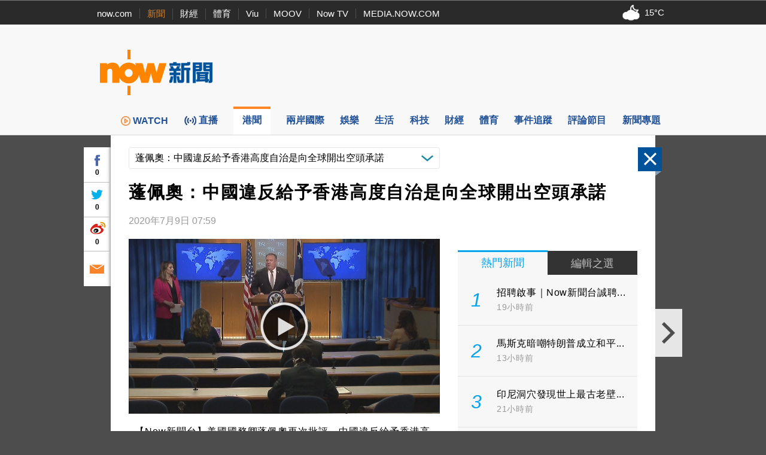

--- FILE ---
content_type: text/html; charset=utf-8
request_url: https://www.google.com/recaptcha/api2/aframe
body_size: 152
content:
<!DOCTYPE HTML><html><head><meta http-equiv="content-type" content="text/html; charset=UTF-8"></head><body><script nonce="Q7YOrmgNQ3K6cpjTc2hGIQ">/** Anti-fraud and anti-abuse applications only. See google.com/recaptcha */ try{var clients={'sodar':'https://pagead2.googlesyndication.com/pagead/sodar?'};window.addEventListener("message",function(a){try{if(a.source===window.parent){var b=JSON.parse(a.data);var c=clients[b['id']];if(c){var d=document.createElement('img');d.src=c+b['params']+'&rc='+(localStorage.getItem("rc::a")?sessionStorage.getItem("rc::b"):"");window.document.body.appendChild(d);sessionStorage.setItem("rc::e",parseInt(sessionStorage.getItem("rc::e")||0)+1);localStorage.setItem("rc::h",'1769202713539');}}}catch(b){}});window.parent.postMessage("_grecaptcha_ready", "*");}catch(b){}</script></body></html>